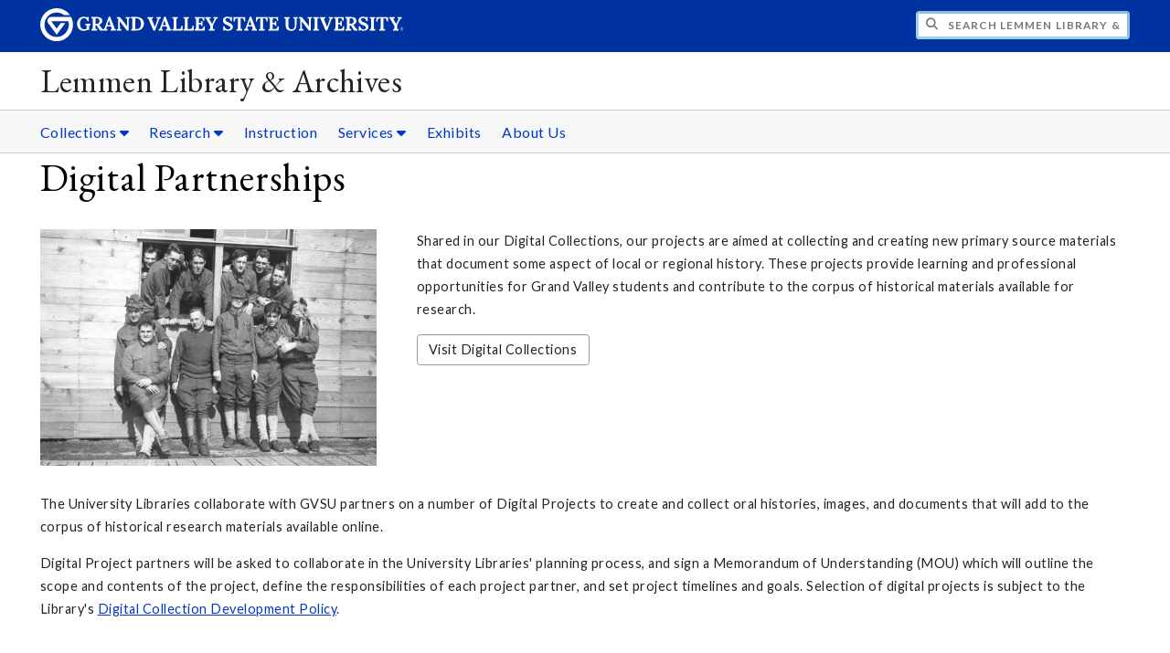

--- FILE ---
content_type: text/html;charset=UTF-8
request_url: https://www.gvsu.edu/library/specialcollections/digital-projects-63.htm
body_size: 4578
content:
<!DOCTYPE html>
<html lang="en">
	<head>
		<title>
	Digital Projects -
	Lemmen Library &amp; Archives - Grand Valley State University
</title>
<meta http-equiv="Content-Type" content="text/html; charset=utf-8" />
<meta name="viewport" content="width=device-width, initial-scale=1.0" />

	<meta name="category" content="content" />

	<meta name="description" content="Discover&#x20;our&#x20;digital&#x20;partnerships&#x20;for&#x20;collecting&#x20;primary&#x20;source&#x20;materials&#x20;documenting&#x20;regional&#x20;history." />

	<meta name="homepage" content="no" />

	<meta name="title" content="Digital&#x20;Projects" />

	
	<meta name="robots" content="index,follow" />

<link rel="preconnect" href="https://fonts.googleapis.com">
<link rel="preconnect" href="https://fonts.gstatic.com" crossorigin>
<link rel="preload" href="https://fonts.googleapis.com/css2?family=EB+Garamond&family=Lato:wght@400;700&display=swap" as="style" onload="this.onload=null;this.rel='stylesheet'" />
<noscript>
	<link href="https://fonts.googleapis.com/css2?family=EB+Garamond&family=Lato:wght@400;700&display=swap" rel="stylesheet">
</noscript>

<link rel="preconnect" href="https&#x3a;&#x2f;&#x2f;www.gvsu.edu">
<link rel="preconnect" href="https&#x3a;&#x2f;&#x2f;www.gvsu.edu" crossorigin>
<link rel="preload" href="/cms4/skeleton/2/files/css/icons[1742408793].css" as="style" onload="this.onload=null;this.rel='stylesheet'" />
<link rel="preload" href="/cms4/skeleton/2/files/css/styles[1742408793].css" as="style" onload="this.onload=null;this.rel='stylesheet'" />
<noscript>
	<link href="/cms4/skeleton/2/files/css/icons[1742408793].css" rel="stylesheet">
	<link href="/cms4/skeleton/2/files/css/styles[1742408793].css" rel="stylesheet">
</noscript>


					
					<!-- Google Tag Manager -->
					<script>(function(w,d,s,l,i){w[l]=w[l]||[];w[l].push({'gtm.start':
					new Date().getTime(),event:'gtm.js'});var f=d.getElementsByTagName(s)[0],
					j=d.createElement(s),dl=l!='dataLayer'?'&l='+l:'';j.async=true;j.src=
					'https://www.googletagmanager.com/gtm.js?id='+i+dl;f.parentNode.insertBefore(j,f);
					})(window,document,'script','dataLayer','GTM-PTD73Q');</script>
					
					<script async src="https://apply.gvsu.edu/ping"></script>
				
<!--[if lte IE 8]>
	<script src="//cdnjs.cloudflare.com/ajax/libs/html5shiv/3.7.3/html5shiv.js"></script>
<![endif]-->
<script src="/cms4/skeleton/2/files/js/cms4.2.min[1732205311].js"></script> 
	<link rel="canonical" href="https://www.gvsu.edu/library&#x2f;specialcollections/digital-projects-63.htm" /></head>
	<body>
		<div role="banner">
	<a href="#main" class="focus-inverted">Skip to main content</a>
	
	
	<div class="header">
		<div class="row content">
			<div class="col-5 col-sm-12 logo">
				<div class="col-12 col-sm-9">
					<h1>
						<a href="/">
							<!--[if lte IE 8|!IE]>
								<img src="/cms4/skeleton/2/files/img/gvsu_logo_white[0].png" alt="Grand Valley State University Logo" width="600" height="53" />
							<![endif]-->
							<!--[if gte IE 9|!IE]><!-->
								<img src="/cms4/skeleton/2/files/img/gvsu_logo_white[0].svg" alt="Grand Valley State University Logo" onerror="this.onerror=null;this.src='/cms4/skeleton/2/files/img/gvsu_logo_white.png'" width="600" height="53" />
							<!--<![endif]-->
							<span id="gv-logo-label" class="sr-only" aria-hidden="true">Grand Valley State University</span>
						</a>
					</h1>
				</div>
				
					<div class="hide-lg hide-md col-sm-3">
						<a href="cms-siteindex-index.htm" id="gv-hamburger" role="button" tabindex="0" aria-label="Menu">
							<span class="icon icon-bars" aria-hidden="true"></span>
						</a>
					</div>
				
			</div>
			<div class="col-7 col-sm-12 quick hide-print" style="display: block !important">
				<form class="search" action="/searchaction.htm" role="search">
					<input type="hidden" name="media" value="search" />
					<input type="hidden" name="path" value="/library&#x2f;specialcollections" />
					<input type="hidden" name="title" value="Lemmen&#x20;Library&#x20;&amp;&#x20;Archives" />
					<h2 class="sr-only">
						<label for="gv-search-input">Search Lemmen&#x20;Library&#x20;&amp;&#x20;Archives</label>
					</h2>
					<span class="icon icon-search" aria-hidden="true"></span>
					<input type="text" name="search" id="gv-search-input" size="25" maxlength="255" placeholder="Search Lemmen&#x20;Library&#x20;&amp;&#x20;Archives" />
					<button type="submit" class="btn btn-default sr-only" aria-hidden="true" tabindex="-1">Submit</button>
				</form>
			</div>
			<script>
				document.querySelector('.quick').style.display = '';
			</script>
		</div>
	</div>
	<div class="site">
		<div class="content">
			<h1 class="h2 serif color-black padding-none margin-none">
				<a href="/library&#x2f;specialcollections" class="color-black">
					Lemmen Library &amp; Archives
				</a>
			</h1>
		</div>
	</div>
	
		<div id="cms-navigation" class="navigation hide-sm hide-print">
			<div class="content">
				<div role="navigation">
	<ul>
		
					<li class="navigation-sub">
						<a href="./cms-siteindex-index.htm#0F864938-0BC5-7D2D-5FF164D4329FAC1B" target="_self" aria-label="Collections sub navigation">
							Collections
							<span class="icon icon-caret-down" aria-hidden="true"></span>
						</a>
						<ul>
							
									<li>
										<a href="search-our-collections-103.htm" target="_self">
											Search the Collections
										</a>
									</li>
								
									<li>
										<a href="rare-books-44.htm" target="_self">
											Rare Books
										</a>
									</li>
								
									<li>
										<a href="special-collections-3.htm" target="_self">
											Special Collections
										</a>
									</li>
								
									<li>
										<a href="university-archives-26.htm" target="_self">
											University Archives
										</a>
									</li>
								
									<li>
										<a href="https&#x3a;&#x2f;&#x2f;digitalcollections.library.gvsu.edu&#x2f;" target="_self">
											Digital Collections
										</a>
									</li>
								
						</ul>
					</li>
				
					<li class="navigation-sub">
						<a href="./cms-siteindex-index.htm#290D8758-F18E-662F-23679AE14EEC2E5F" target="_self" aria-label="Research sub navigation">
							Research
							<span class="icon icon-caret-down" aria-hidden="true"></span>
						</a>
						<ul>
							
									<li>
										<a href="research-support-105.htm" target="_self">
											Research Guide
										</a>
									</li>
								
									<li>
										<a href="policies-102.htm" target="_self">
											Policies
										</a>
									</li>
								
									<li>
										<a href="visiting-48.htm" target="_self">
											Plan a Visit
										</a>
									</li>
								
									<li>
										<a href="citations-and-copyright-46.htm" target="_self">
											Citations and Copyright
										</a>
									</li>
								
									<li>
										<a href="copies-and-scans-54.htm" target="_self">
											Copies and Scans
										</a>
									</li>
								
						</ul>
					</li>
				
					<li>
						<a href="instruction-47.htm" target="_self">
							Instruction
						</a>
					</li>
				
					<li class="navigation-sub">
						<a href="./cms-siteindex-index.htm#DD1AC402-9B2C-EB58-F2C7515112CFF925" target="_self" aria-label="Services sub navigation">
							Services
							<span class="icon icon-caret-down" aria-hidden="true"></span>
						</a>
						<ul>
							
									<li>
										<a href="university-records-consultations-49.htm" target="_self">
											University Records Consultations
										</a>
									</li>
								
									<li>
										<a href="digital-projects-63.htm" target="_self">
											Digital Project Partnerships
										</a>
									</li>
								
									<li>
										<a href="student-jobs-94.htm" target="_self">
											Student Jobs
										</a>
									</li>
								
									<li>
										<a href="donations-115.htm" target="_self">
											Donations
										</a>
									</li>
								
						</ul>
					</li>
				
					<li>
						<a href="https&#x3a;&#x2f;&#x2f;gvsuspecialcollections.wordpress.com&#x2f;" target="_self">
							Exhibits
						</a>
					</li>
				
					<li>
						<a href="about-us-109.htm" target="_self">
							About Us
						</a>
					</li>
				
	</ul>
</div>
			</div>
		</div>
	
</div><div role="main" id="main">
	
			<div id="cms-content">
				<div class="wrapper">
			
					<div class="content" style="padding-bottom:0;padding-top:0;">
						<div style="">
				
			
			<div class="row-gutter">
				

						<div class="col-12 col-sm-12 chunk-heading">
							<div class="chunk-inner" style="padding-bottom:0;padding-top:0;">
								 
<h1 class="padding-none h1">
	Digital Partnerships
</h1> 
							</div>
						</div>

						
			</div>
			
						</div>
					</div>
				
		</div>
		
		
		<div class="wrapper">
			
					<div class="content" style="padding-bottom:0;padding-top:0;">
						<div style="padding-bottom:1em;padding-top:1em;">
				
			
			<div class="row-gutter">
				

						<div class="col-4 col-sm-12 chunk-image">
							<div class="chunk-inner" style="padding-bottom:0;padding-top:0;">
								
<div>
	
		<img loading="lazy" src="&#x2f;cms4&#x2f;asset&#x2f;2DCC49CD-BB97-ABFE-4980FB826D75874A&#x2f;custer17&#x5b;1493314015&#x5d;.jpg" alt="A&#x20;group&#x20;of&#x20;army&#x20;soldiers&#x20;gathered&#x20;for&#x20;a&#x20;portrait&#x20;at&#x20;Fort&#x20;Custer,&#x20;circa&#x20;1918." width="979" height="688" />
	
</div>

							</div>
						</div>

						

						<div class="col-8 col-sm-12 chunk-paragraph">
							<div class="chunk-inner" style="padding-bottom:0;padding-top:0;">
								<p>Shared in our Digital Collections, our projects are aimed at collecting and creating new primary source materials that document some aspect of local or regional history. These projects provide learning and professional opportunities for Grand Valley students and contribute to the corpus of historical materials available for research.&nbsp;</p>

<p><a class="btn btn-default  " href="digital-collections-110.htm">Visit Digital Collections</a></p>

							</div>
						</div>

						
			</div>
			
						</div>
					</div>
				
		</div>
		
		
		<div class="wrapper">
			
					<div class="content" style="padding-bottom:0;padding-top:0;">
						<div style="padding-bottom:1em;padding-top:1em;">
				
			
			<div class="row-gutter">
				

						<div class="col-12 col-sm-12 chunk-paragraph">
							<div class="chunk-inner" style="padding-bottom:0;padding-top:0;">
								<p>The University Libraries collaborate&nbsp;with GVSU partners on a number of Digital Projects to create and collect oral histories, images, and documents that will add to the corpus of historical research materials available online.</p>

<p>Digital Project partners will be asked to collaborate in the University Libraries&#39; planning process, and sign a Memorandum of Understanding (MOU) which will outline the scope and contents of the project, define the responsibilities of each project partner, and set project timelines and goals.&nbsp;Selection of digital projects is subject to the Library&#39;s <a href="/cms4/asset/2DCC49CD-BB97-ABFE-4980FB826D75874A/digital_collection_policy_approved.pdf">Digital Collection Development Policy</a>.&nbsp;</p>

							</div>
						</div>

						
			</div>
			
						</div>
					</div>
				
		</div>
		
		
		<div class="wrapper">
			
					<div class="content" style="padding-bottom:0;padding-top:0;">
						<div style="padding-bottom:1em;padding-top:1em;">
				
			
			<div class="row-gutter">
				

						<div class="col-4 col-sm-12 chunk-paragraph cms-chunk-class-center">
							<div class="chunk-inner" style="padding-bottom:0;padding-top:0;">
								<p><a class="btn btn-info  " href="/cms4/asset/2DCC49CD-BB97-ABFE-4980FB826D75874A/gvsu-lib_mou-template.docx">MOU Template</a></p>

							</div>
						</div>

						

						<div class="col-4 col-sm-12 chunk-paragraph cms-chunk-class-center">
							<div class="chunk-inner" style="padding-bottom:0;padding-top:0;">
								<p><a class="btn btn-info  " href="/cms4/asset/2DCC49CD-BB97-ABFE-4980FB826D75874A/digital_collection_proposal.docx">Digital Project Proposal Worksheet</a></p>

							</div>
						</div>

						
			</div>
			
						</div>
					</div>
				
		</div>
		
		
		<div class="wrapper">
			
					<div class="content" style="padding-bottom:0;padding-top:0;">
						<div style="">
				
			
			<div class="row-gutter">
				

						<div class="col-12 col-sm-12 chunk-heading cms-chunk-class-highlight-blue">
							<div class="chunk-inner" style="padding-bottom:0;padding-top:0;">
								
<h2 class="padding-none h2">
	Visit Our Partner Pages
</h2> 
							</div>
						</div>

						
			</div>
			
						</div>
					</div>
				
		</div>
		
		
		<div class="wrapper">
			
					<div class="content" style="padding-bottom:0;padding-top:0;">
						<div style="padding-bottom:1em;padding-top:1em;">
				
			
			<div class="row-gutter">
				

						<div class="col-4 col-sm-12 chunk-paragraph">
							<div class="chunk-inner" style="padding-bottom:0;padding-top:0;">
								<p><strong>Kutsche Office of Local History</strong></p>

<ul>
	<li><a href="https://www.gvsu.edu/nativeamericangr/">Gi-gikinomaage-min: We Are All Teachers</a></li>
	<li><a href="https://www.gvsu.edu/kutsche/growing-community-project-27.htm">Growing Community:&nbsp;Oceana County</a></li>
	<li><a href="https://www.gvsu.edu/library/specialcollections/young-lords-in-lincoln-park-22.htm">Young Lords in&nbsp;Lincoln Park</a></li>
</ul>

<p>&nbsp;</p>

<ul>
</ul>

							</div>
						</div>

						

						<div class="col-4 col-sm-12 chunk-paragraph">
							<div class="chunk-inner" style="padding-bottom:0;padding-top:0;">
								<p><strong>Johnson Center for Philanthropy</strong></p>

<ul>
	<li><a href="https://johnsoncenter.org/resources/our-state-of-generosity/">Our State of Generosity</a></li>
	<li><a href="https://digitalcollections.library.gvsu.edu/collections/show/21">Michigan Philanthropy Oral History Project (with StoryCorps)</a></li>
</ul>

<p>&nbsp;</p>

							</div>
						</div>

						

						<div class="col-4 col-sm-12 chunk-paragraph">
							<div class="chunk-inner" style="padding-bottom:0;padding-top:0;">
								<p><strong>Department of History</strong></p>

<ul>
	<li><a href="https://www.gvsu.edu/vethistory/">Veterans History Project</a></li>
</ul>

<ul>
</ul>

<p><strong>Kaufman Interfaith Institute</strong></p>

<ul>
	<li><a href="https://digitalcollections.library.gvsu.edu/collections/show/3">Richard A. Rhem Sermons and Prayers</a></li>
</ul>

							</div>
						</div>

						
			</div>
			
						</div>
					</div>
				
		</div>
			</div>
		
	<div class="content">
		
			<div class="hide-print">
				<br />
				<hr />
				
			<div class="row">
				<div class="col-6">
					
							<span class="text-muted">
								Page last modified July 17, 2025
							</span>
						
				</div>
				<div class="col-6 text-right">
					
							<a href="cms-problem-index.htm?url=digital-projects-63.htm" class="cms-report-problem" rel="nofollow">Report a problem with this page</a>
						
				</div>
			</div>
		
			</div>
		
	</div>
</div><div role="contentinfo">
	
		<div class="footer hide-print">
			<div class="content">
				<h1 class="sr-only">Footer</h1>
				<div class="row-flex">
					
						<div class="flex-item">
							<h2 class="sr-only">
								Address
							</h2>
							
									<p class="vcard">
										<span class="adr">
											
													<span class="fn">Lemmen Library and Archives</span>
													<br />
												
													<span class="street-address">Seidman House</span>
													<br />
												
													<span class="street-address">1 Campus Drive</span>
													<br />
												
													<span class="locality">Allendale</span>,
												
													<span class="region">Michigan</span>
												
													<span class="postal-code&#x20;">49401</span>
													<br />
												
										</span>
									</p>
									
						</div>
					
						<div class="flex-item">
							<h2 class="sr-only">
								Contact
							</h2>
							
									<p class="vcard">
										
												<span class="fn">Department Contact</span>
												<br />
											
												<span class="tel">
													<span class="value">
														<a href="tel:&#x28;616&#x29;&#x20;331-2749">&#x28;616&#x29; 331-2749</a>
													</span>
													
												</span>
												<br />
											
												<a href="/cdn-cgi/l/email-protection#e5868a89898086918c8a8b96c3c69dd1d5de82939690cb808190" class="email">collections&#x40;gvsu.edu</a>
												<br />
											
									</p>
									
								<br class="hide-lg hide-md" />
							
						</div>
					
						<div class="flex-item">
							<h2 class="sr-only">
								Hours
							</h2>
							
									<p>
										Monday-Friday, 8&#x3a;30a.m.-4&#x3a;30p.m.
											<br/>
										
									</p>
									
								<br class="hide-lg" />
							
						</div>
					
						<div class="flex-item">
							<h2 class="sr-only">
								Social Media
							</h2>
							
									<p>
										
											<a href="https&#x3a;&#x2f;&#x2f;gvsuspecialcollections.wordpress.com&#x2f;" aria-label="Blog" class="text-nodecoration" target="_blank">
												<span class="fa-stack fa-lg">
													<span class="far fa-square fa-stack-2x"></span>
													<span class="fab fa-rss fa-stack-1x"></span>
												</span>
												<span class="sr-only">https&#x3a;&#x2f;&#x2f;gvsuspecialcollections.wordpress.com&#x2f;</span>
											</a>
										
											<a href="https&#x3a;&#x2f;&#x2f;www.facebook.com&#x2f;gvsuarchives&#x2f;" aria-label="Facebook" class="text-nodecoration" target="_blank">
												<span class="fa-stack fa-lg">
													<span class="far fa-square fa-stack-2x"></span>
													<span class="fab fa-facebook fa-stack-1x"></span>
												</span>
												<span class="sr-only">https&#x3a;&#x2f;&#x2f;www.facebook.com&#x2f;gvsuarchives&#x2f;</span>
											</a>
										
											<a href="https&#x3a;&#x2f;&#x2f;www.instagram.com&#x2f;gvsuarchives&#x2f;" aria-label="Instagram" class="text-nodecoration" target="_blank">
												<span class="fa-stack fa-lg">
													<span class="far fa-square fa-stack-2x"></span>
													<span class="fab fa-instagram fa-stack-1x"></span>
												</span>
												<span class="sr-only">https&#x3a;&#x2f;&#x2f;www.instagram.com&#x2f;gvsuarchives&#x2f;</span>
											</a>
										
									</p>
									
						</div>
					
				</div>
			</div>
		</div>
		<div class="bottom hide-print">
		<div class="content">
			<div class="row-gutter">
				<div class="col-12 legal">
					<h2 class="sr-only">Legal</h2>
					<ul>
						<li>
							<a href="/antidiscriminationstatement.htm"><span class="hide-sm hide-md">GVSU is an </span>A/EO Institution</a>
						</li>
						<li>
							<a href="/privacystatement.htm">Privacy Policy</a>
						</li>
						<li>
							<a href="/financialaid/heerf">HEERF Funding</a>
						</li>
						<li>
							<a href="/disclosures">Disclosures</a>
						</li>
						<li>
							<span class="hide-sm hide-md">Copyright </span>&copy; 2025 GVSU
						</li>
					</ul>
				</div>
			</div>
		</div>
	</div>
</div>

	<script data-cfasync="false" src="/cdn-cgi/scripts/5c5dd728/cloudflare-static/email-decode.min.js"></script></body>
</html> 

--- FILE ---
content_type: text/css
request_url: https://tags.srv.stackadapt.com/sa.css
body_size: -11
content:
:root {
    --sa-uid: '0-aede028f-bccd-5284-573e-9cb6f6d6fb1c';
}